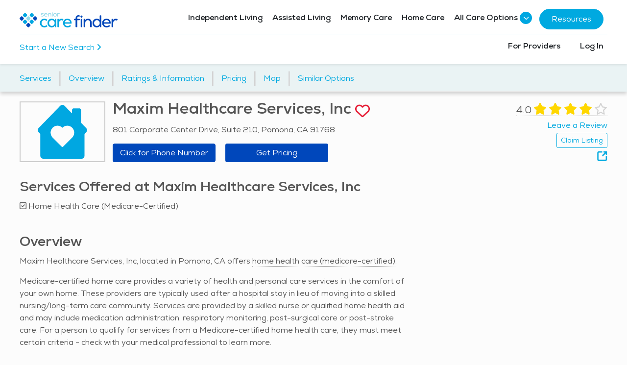

--- FILE ---
content_type: text/html; charset=utf-8
request_url: https://seniorcarefinder.com/providers/getsimilaroptionsnearby?ProviderId=428&DetailListingRating=4.00&City=Pomona
body_size: 3151
content:

    <div>
        <div class="row g-mt-20 g-mt-40--md">
            <h2 id="SimilarOptions" class="h3 col-md-9">Similar Options Near Pomona</h2>
            <div class="col-md-3 d-none d-md-block">
                <a class="btn btn-block u-btn-outline-primary" href="/providers?SimilarToProviderId=428">View All Similar Options</a>
            </div>
        </div>
        <div class="nearby-carousel carousel-impression-track" data-impression-track-type="3">

                <div class="slick-carousel-item nearby-carousel-item provider-search-result similar-options-link" data-href="https://seniorcarefinder.com/providers/1321/ca/burbank/advanced-home-care-services-inc/home-health-care" data-provider-id="1321">
                    <a href="https://seniorcarefinder.com/providers/1321/ca/burbank/advanced-home-care-services-inc/home-health-care" class="similar-options-link" target="_blank">
                            <div class="image-heart-container">
                                <img class="p-3 img-contain" src="https://seniorcarefindercdn.azureedge.net/Content/Services/SVG/home-health.svg" alt="Home Health Care (Medicare-Certified), House with Heart" loading="lazy" />
                                <div class="dropdown saved-listings-dropdown-nearby-options d-inline-block heart">
                                    <button class="btn-no-styling saveListingSimilarOptionsButton" type="button" data-toggle="dropdown" data-provider-id="1321">
                                        <img class="favorite-icon heart-transparent" src="https://seniorcarefindercdn.azureedge.net/Images/heart-transparent-white.png" />
                                    </button>
                                    <div class="dropdown-menu dropdown-menu-right top-z-index"></div>
                                </div>
                            </div>
                        <div class="nearby-content g-pa-10 d-flex flex-column">
                                <div class="row">
                                    <div class="col-auto pr-0">
                                                <span class="g-font-size-16 mr-1">2.3</span>
                                            <span class="help-modal" data-toggle="modal" data-target="#overall-rating-modal" data-modal-id="1321">
                                                        <span class="fa fa-star gold g-font-size-20"></span>
                                                        <span class="fa fa-star gold g-font-size-20"></span>
                                                            <span class="fa fa-star-half-stroke gold g-font-size-20"></span>
                                                            <span class="fa-regular fa-star lightgray g-font-size-20"></span>
                                                            <span class="fa-regular fa-star lightgray g-font-size-20"></span>
                                            </span>
                                    </div>
                                    <div class="col text-right pl-0">
                                    </div>
                                </div>
                                <div class="row">
                                    <div class="col">
                                        <h5 class="g-height-60 similar-options-header" title="Advanced Home Care Services, Inc">
                                            <a target="_blank" href="https://seniorcarefinder.com/providers/1321/ca/burbank/advanced-home-care-services-inc/home-health-care">Advanced Home Care Services, Inc</a>
                                        </h5>
                                    </div>
                                </div>
                            <p class="mb-0 g-font-size-12 ">2312 W Victory Blvd, Suite 201, Burbank, CA 91506</p>

                            <a class="btn btn-provider btn-block mt-2" target="_blank" href="https://seniorcarefinder.com/providers/1321/ca/burbank/advanced-home-care-services-inc/home-health-care" aria-label="Learn more about Advanced Home Care Services, Inc">Learn More</a>
                        </div>
                    </a>
                </div>
                <div class="slick-carousel-item nearby-carousel-item provider-search-result similar-options-link" data-href="https://seniorcarefinder.com/providers/9413/ca/pomona/providence-home-health-inland-empire/home-health-care" data-provider-id="9413">
                    <a href="https://seniorcarefinder.com/providers/9413/ca/pomona/providence-home-health-inland-empire/home-health-care" class="similar-options-link" target="_blank">
                            <div class="image-heart-container">
                                <img class="p-3 img-contain" src="https://seniorcarefindercdn.azureedge.net/Content/Services/SVG/home-health.svg" alt="Home Health Care (Medicare-Certified), House with Heart" loading="lazy" />
                                <div class="dropdown saved-listings-dropdown-nearby-options d-inline-block heart">
                                    <button class="btn-no-styling saveListingSimilarOptionsButton" type="button" data-toggle="dropdown" data-provider-id="9413">
                                        <img class="favorite-icon heart-transparent" src="https://seniorcarefindercdn.azureedge.net/Images/heart-transparent-white.png" />
                                    </button>
                                    <div class="dropdown-menu dropdown-menu-right top-z-index"></div>
                                </div>
                            </div>
                        <div class="nearby-content g-pa-10 d-flex flex-column">
                                <div class="row">
                                    <div class="col-auto pr-0">
                                                <span class="g-font-size-16 mr-1">4.5</span>
                                            <span class="help-modal" data-toggle="modal" data-target="#overall-rating-modal" data-modal-id="9413">
                                                        <span class="fa fa-star gold g-font-size-20"></span>
                                                        <span class="fa fa-star gold g-font-size-20"></span>
                                                        <span class="fa fa-star gold g-font-size-20"></span>
                                                        <span class="fa fa-star gold g-font-size-20"></span>
                                                            <span class="fa fa-star-half-stroke gold g-font-size-20"></span>
                                            </span>
                                    </div>
                                    <div class="col text-right pl-0">
                                    </div>
                                </div>
                                <div class="row">
                                    <div class="col">
                                        <h5 class="g-height-60 similar-options-header" title="Providence Home Health Inland Empire">
                                            <a target="_blank" href="https://seniorcarefinder.com/providers/9413/ca/pomona/providence-home-health-inland-empire/home-health-care">Providence Home Health Inland Empire</a>
                                        </h5>
                                    </div>
                                </div>
                            <p class="mb-0 g-font-size-12 ">3201 W Temple Ave, Suite 200, Pomona, CA 91768</p>

                            <a class="btn btn-provider btn-block mt-2" target="_blank" href="https://seniorcarefinder.com/providers/9413/ca/pomona/providence-home-health-inland-empire/home-health-care" aria-label="Learn more about Providence Home Health Inland Empire">Learn More</a>
                        </div>
                    </a>
                </div>
                <div class="slick-carousel-item nearby-carousel-item provider-search-result similar-options-link" data-href="https://seniorcarefinder.com/providers/682/ca/pomona/prolife-home-health-corporation/home-health-care" data-provider-id="682">
                    <a href="https://seniorcarefinder.com/providers/682/ca/pomona/prolife-home-health-corporation/home-health-care" class="similar-options-link" target="_blank">
                            <div class="image-heart-container">
                                <img class="p-3 img-contain" src="https://seniorcarefindercdn.azureedge.net/Content/Services/SVG/home-health.svg" alt="Home Health Care (Medicare-Certified), House with Heart" loading="lazy" />
                                <div class="dropdown saved-listings-dropdown-nearby-options d-inline-block heart">
                                    <button class="btn-no-styling saveListingSimilarOptionsButton" type="button" data-toggle="dropdown" data-provider-id="682">
                                        <img class="favorite-icon heart-transparent" src="https://seniorcarefindercdn.azureedge.net/Images/heart-transparent-white.png" />
                                    </button>
                                    <div class="dropdown-menu dropdown-menu-right top-z-index"></div>
                                </div>
                            </div>
                        <div class="nearby-content g-pa-10 d-flex flex-column">
                                <div class="row">
                                    <div class="col-auto pr-0">
                                                <span class="g-font-size-16 mr-1">3.0</span>
                                            <span class="help-modal" data-toggle="modal" data-target="#overall-rating-modal" data-modal-id="682">
                                                        <span class="fa fa-star gold g-font-size-20"></span>
                                                        <span class="fa fa-star gold g-font-size-20"></span>
                                                        <span class="fa fa-star gold g-font-size-20"></span>
                                                            <span class="fa-regular fa-star lightgray g-font-size-20"></span>
                                                            <span class="fa-regular fa-star lightgray g-font-size-20"></span>
                                            </span>
                                    </div>
                                    <div class="col text-right pl-0">
                                    </div>
                                </div>
                                <div class="row">
                                    <div class="col">
                                        <h5 class="g-height-60 similar-options-header" title="Prolife Home Health Corporation">
                                            <a target="_blank" href="https://seniorcarefinder.com/providers/682/ca/pomona/prolife-home-health-corporation/home-health-care">Prolife Home Health Corporation</a>
                                        </h5>
                                    </div>
                                </div>
                            <p class="mb-0 g-font-size-12 ">3425 Pomona Blvd, Unit D, Pomona, CA 91768</p>

                            <a class="btn btn-provider btn-block mt-2" target="_blank" href="https://seniorcarefinder.com/providers/682/ca/pomona/prolife-home-health-corporation/home-health-care" aria-label="Learn more about Prolife Home Health Corporation">Learn More</a>
                        </div>
                    </a>
                </div>
                <div class="slick-carousel-item nearby-carousel-item provider-search-result similar-options-link" data-href="https://seniorcarefinder.com/providers/1379/ca/san-dimas/pomona-valley-home-care-inc/home-health-care" data-provider-id="1379">
                    <a href="https://seniorcarefinder.com/providers/1379/ca/san-dimas/pomona-valley-home-care-inc/home-health-care" class="similar-options-link" target="_blank">
                            <div class="image-heart-container">
                                <img class="p-3 img-contain" src="https://seniorcarefindercdn.azureedge.net/Content/Services/SVG/home-health.svg" alt="Home Health Care (Medicare-Certified), House with Heart" loading="lazy" />
                                <div class="dropdown saved-listings-dropdown-nearby-options d-inline-block heart">
                                    <button class="btn-no-styling saveListingSimilarOptionsButton" type="button" data-toggle="dropdown" data-provider-id="1379">
                                        <img class="favorite-icon heart-transparent" src="https://seniorcarefindercdn.azureedge.net/Images/heart-transparent-white.png" />
                                    </button>
                                    <div class="dropdown-menu dropdown-menu-right top-z-index"></div>
                                </div>
                            </div>
                        <div class="nearby-content g-pa-10 d-flex flex-column">
                                <div class="row">
                                    <div class="col-auto pr-0">
                                                <span class="g-font-size-16 mr-1">1.5</span>
                                            <span class="help-modal" data-toggle="modal" data-target="#overall-rating-modal" data-modal-id="1379">
                                                        <span class="fa fa-star gold g-font-size-20"></span>
                                                            <span class="fa fa-star-half-stroke gold g-font-size-20"></span>
                                                            <span class="fa-regular fa-star lightgray g-font-size-20"></span>
                                                            <span class="fa-regular fa-star lightgray g-font-size-20"></span>
                                                            <span class="fa-regular fa-star lightgray g-font-size-20"></span>
                                            </span>
                                    </div>
                                    <div class="col text-right pl-0">
                                    </div>
                                </div>
                                <div class="row">
                                    <div class="col">
                                        <h5 class="g-height-60 similar-options-header" title="Pomona Valley Home Care, Inc">
                                            <a target="_blank" href="https://seniorcarefinder.com/providers/1379/ca/san-dimas/pomona-valley-home-care-inc/home-health-care">Pomona Valley Home Care, Inc</a>
                                        </h5>
                                    </div>
                                </div>
                            <p class="mb-0 g-font-size-12 ">1109 Via Verde, San Dimas, CA 91773</p>

                            <a class="btn btn-provider btn-block mt-2" target="_blank" href="https://seniorcarefinder.com/providers/1379/ca/san-dimas/pomona-valley-home-care-inc/home-health-care" aria-label="Learn more about Pomona Valley Home Care, Inc">Learn More</a>
                        </div>
                    </a>
                </div>
                <div class="slick-carousel-item nearby-carousel-item provider-search-result similar-options-link" data-href="https://seniorcarefinder.com/providers/1214/ca/la-verne/blessed-health-care-provider-inc/home-health-care" data-provider-id="1214">
                    <a href="https://seniorcarefinder.com/providers/1214/ca/la-verne/blessed-health-care-provider-inc/home-health-care" class="similar-options-link" target="_blank">
                            <div class="image-heart-container">
                                <img class="p-3 img-contain" src="https://seniorcarefindercdn.azureedge.net/Content/Services/SVG/home-health.svg" alt="Home Health Care (Medicare-Certified), House with Heart" loading="lazy" />
                                <div class="dropdown saved-listings-dropdown-nearby-options d-inline-block heart">
                                    <button class="btn-no-styling saveListingSimilarOptionsButton" type="button" data-toggle="dropdown" data-provider-id="1214">
                                        <img class="favorite-icon heart-transparent" src="https://seniorcarefindercdn.azureedge.net/Images/heart-transparent-white.png" />
                                    </button>
                                    <div class="dropdown-menu dropdown-menu-right top-z-index"></div>
                                </div>
                            </div>
                        <div class="nearby-content g-pa-10 d-flex flex-column">
                                <div class="row">
                                    <div class="col-auto pr-0">
                                            <span class="help-modal" data-toggle="modal" data-target="#overall-rating-modal" data-modal-id="1214">Not yet rated</span>
                                    </div>
                                    <div class="col text-right pl-0">
                                    </div>
                                </div>
                                <div class="row">
                                    <div class="col">
                                        <h5 class="g-height-60 similar-options-header" title="Blessed Health Care Provider, Inc">
                                            <a target="_blank" href="https://seniorcarefinder.com/providers/1214/ca/la-verne/blessed-health-care-provider-inc/home-health-care">Blessed Health Care Provider, Inc</a>
                                        </h5>
                                    </div>
                                </div>
                            <p class="mb-0 g-font-size-12 ">1768 Arrow Hwy St Suite 103, La Verne, CA 91750</p>

                            <a class="btn btn-provider btn-block mt-2" target="_blank" href="https://seniorcarefinder.com/providers/1214/ca/la-verne/blessed-health-care-provider-inc/home-health-care" aria-label="Learn more about Blessed Health Care Provider, Inc">Learn More</a>
                        </div>
                    </a>
                </div>
                <div class="slick-carousel-item nearby-carousel-item provider-search-result similar-options-link" data-href="https://seniorcarefinder.com/providers/60396/ca/pomona/allegiant-healthcare-inc/home-health-care" data-provider-id="60396">
                    <a href="https://seniorcarefinder.com/providers/60396/ca/pomona/allegiant-healthcare-inc/home-health-care" class="similar-options-link" target="_blank">
                            <div class="image-heart-container">
                                <img class="p-3 img-contain" src="https://seniorcarefindercdn.azureedge.net/Content/Services/SVG/home-health.svg" alt="Home Health Care (Medicare-Certified), House with Heart" loading="lazy" />
                                <div class="dropdown saved-listings-dropdown-nearby-options d-inline-block heart">
                                    <button class="btn-no-styling saveListingSimilarOptionsButton" type="button" data-toggle="dropdown" data-provider-id="60396">
                                        <img class="favorite-icon heart-transparent" src="https://seniorcarefindercdn.azureedge.net/Images/heart-transparent-white.png" />
                                    </button>
                                    <div class="dropdown-menu dropdown-menu-right top-z-index"></div>
                                </div>
                            </div>
                        <div class="nearby-content g-pa-10 d-flex flex-column">
                                <div class="row">
                                    <div class="col-auto pr-0">
                                                <span class="g-font-size-16 mr-1">2.0</span>
                                            <span class="help-modal" data-toggle="modal" data-target="#overall-rating-modal" data-modal-id="60396">
                                                        <span class="fa fa-star gold g-font-size-20"></span>
                                                        <span class="fa fa-star gold g-font-size-20"></span>
                                                            <span class="fa-regular fa-star lightgray g-font-size-20"></span>
                                                            <span class="fa-regular fa-star lightgray g-font-size-20"></span>
                                                            <span class="fa-regular fa-star lightgray g-font-size-20"></span>
                                            </span>
                                    </div>
                                    <div class="col text-right pl-0">
                                    </div>
                                </div>
                                <div class="row">
                                    <div class="col">
                                        <h5 class="g-height-60 similar-options-header" title="Allegiant Healthcare, Inc">
                                            <a target="_blank" href="https://seniorcarefinder.com/providers/60396/ca/pomona/allegiant-healthcare-inc/home-health-care">Allegiant Healthcare, Inc</a>
                                        </h5>
                                    </div>
                                </div>
                            <p class="mb-0 g-font-size-12 ">363 South Park Avenue, Suite 101, Pomona, CA 91766</p>

                            <a class="btn btn-provider btn-block mt-2" target="_blank" href="https://seniorcarefinder.com/providers/60396/ca/pomona/allegiant-healthcare-inc/home-health-care" aria-label="Learn more about Allegiant Healthcare, Inc">Learn More</a>
                        </div>
                    </a>
                </div>
                <div class="slick-carousel-item nearby-carousel-item provider-search-result similar-options-link" data-href="https://seniorcarefinder.com/providers/70053/ca/san-dimas/clinicians-home-health-providers-inc/home-health-care" data-provider-id="70053">
                    <a href="https://seniorcarefinder.com/providers/70053/ca/san-dimas/clinicians-home-health-providers-inc/home-health-care" class="similar-options-link" target="_blank">
                            <div class="image-heart-container">
                                <img class="p-3 img-contain" src="https://seniorcarefindercdn.azureedge.net/Content/Services/SVG/home-health.svg" alt="Home Health Care (Medicare-Certified), House with Heart" loading="lazy" />
                                <div class="dropdown saved-listings-dropdown-nearby-options d-inline-block heart">
                                    <button class="btn-no-styling saveListingSimilarOptionsButton" type="button" data-toggle="dropdown" data-provider-id="70053">
                                        <img class="favorite-icon heart-transparent" src="https://seniorcarefindercdn.azureedge.net/Images/heart-transparent-white.png" />
                                    </button>
                                    <div class="dropdown-menu dropdown-menu-right top-z-index"></div>
                                </div>
                            </div>
                        <div class="nearby-content g-pa-10 d-flex flex-column">
                                <div class="row">
                                    <div class="col-auto pr-0">
                                                <span class="g-font-size-16 mr-1">1.5</span>
                                            <span class="help-modal" data-toggle="modal" data-target="#overall-rating-modal" data-modal-id="70053">
                                                        <span class="fa fa-star gold g-font-size-20"></span>
                                                            <span class="fa fa-star-half-stroke gold g-font-size-20"></span>
                                                            <span class="fa-regular fa-star lightgray g-font-size-20"></span>
                                                            <span class="fa-regular fa-star lightgray g-font-size-20"></span>
                                                            <span class="fa-regular fa-star lightgray g-font-size-20"></span>
                                            </span>
                                    </div>
                                    <div class="col text-right pl-0">
                                    </div>
                                </div>
                                <div class="row">
                                    <div class="col">
                                        <h5 class="g-height-60 similar-options-header" title="Clinicians Home Health Providers, Inc.">
                                            <a target="_blank" href="https://seniorcarefinder.com/providers/70053/ca/san-dimas/clinicians-home-health-providers-inc/home-health-care">Clinicians Home Health Providers, Inc.</a>
                                        </h5>
                                    </div>
                                </div>
                            <p class="mb-0 g-font-size-12 ">237 W Bonita Ave, Suite B, San Dimas, CA 91773</p>

                            <a class="btn btn-provider btn-block mt-2" target="_blank" href="https://seniorcarefinder.com/providers/70053/ca/san-dimas/clinicians-home-health-providers-inc/home-health-care" aria-label="Learn more about Clinicians Home Health Providers, Inc.">Learn More</a>
                        </div>
                    </a>
                </div>
                <div class="slick-carousel-item nearby-carousel-item provider-search-result similar-options-link" data-href="https://seniorcarefinder.com/providers/1376/ca/montclair/onoria-health-care-provider-inc-home-health-and-ho/home-health-care" data-provider-id="1376">
                    <a href="https://seniorcarefinder.com/providers/1376/ca/montclair/onoria-health-care-provider-inc-home-health-and-ho/home-health-care" class="similar-options-link" target="_blank">
                            <div class="image-heart-container">
                                <img src="https://seniorcarefindercdn.azureedge.net/photos/7a09d141-0d5b-4a5f-ab77-e7875c6ab7ed.png?preset=300w"  class="img-contain" loading="lazy" />
                                <div class="dropdown saved-listings-dropdown-nearby-options d-inline-block heart">
                                    <button class="btn-no-styling saveListingSimilarOptionsButton" type="button" data-toggle="dropdown" data-provider-id="1376">
                                        <img class="favorite-icon heart-transparent" src="https://seniorcarefindercdn.azureedge.net/Images/heart-transparent-white.png" />
                                    </button>
                                    <div class="dropdown-menu dropdown-menu-right top-z-index"></div>
                                </div>
                            </div>
                        <div class="nearby-content g-pa-10 d-flex flex-column">
                                <div class="row">
                                    <div class="col-auto pr-0">
                                                <span class="g-font-size-16 mr-1">3.5</span>
                                            <span class="help-modal" data-toggle="modal" data-target="#overall-rating-modal" data-modal-id="1376">
                                                        <span class="fa fa-star gold g-font-size-20"></span>
                                                        <span class="fa fa-star gold g-font-size-20"></span>
                                                        <span class="fa fa-star gold g-font-size-20"></span>
                                                            <span class="fa fa-star-half-stroke gold g-font-size-20"></span>
                                                            <span class="fa-regular fa-star lightgray g-font-size-20"></span>
                                            </span>
                                    </div>
                                    <div class="col text-right pl-0">
                                            <span class="fa fa-check-circle grey g-font-size-20"></span>
                                    </div>
                                </div>
                                <div class="row">
                                    <div class="col">
                                        <h5 class="g-height-60 similar-options-header" title="Onoria Health Care Provider Inc Home Health And Ho">
                                            <a target="_blank" href="https://seniorcarefinder.com/providers/1376/ca/montclair/onoria-health-care-provider-inc-home-health-and-ho/home-health-care">Onoria Health Care Provider Inc Home Health And Ho</a>
                                        </h5>
                                    </div>
                                </div>
                            <p class="mb-0 g-font-size-12 ">5050 Palo Verde Street Suite 119, Montclair, CA 91763</p>

                            <a class="btn btn-provider btn-block mt-2" target="_blank" href="https://seniorcarefinder.com/providers/1376/ca/montclair/onoria-health-care-provider-inc-home-health-and-ho/home-health-care" aria-label="Learn more about Onoria Health Care Provider Inc Home Health And Ho">Learn More</a>
                        </div>
                    </a>
                </div>
                <div class="slick-carousel-item nearby-carousel-item provider-search-result similar-options-link" data-href="https://seniorcarefinder.com/providers/986/ca/chino/brio-home-health-services-inc/home-health-care" data-provider-id="986">
                    <a href="https://seniorcarefinder.com/providers/986/ca/chino/brio-home-health-services-inc/home-health-care" class="similar-options-link" target="_blank">
                            <div class="image-heart-container">
                                <img class="p-3 img-contain" src="https://seniorcarefindercdn.azureedge.net/Content/Services/SVG/home-health.svg" alt="Home Health Care (Medicare-Certified), House with Heart" loading="lazy" />
                                <div class="dropdown saved-listings-dropdown-nearby-options d-inline-block heart">
                                    <button class="btn-no-styling saveListingSimilarOptionsButton" type="button" data-toggle="dropdown" data-provider-id="986">
                                        <img class="favorite-icon heart-transparent" src="https://seniorcarefindercdn.azureedge.net/Images/heart-transparent-white.png" />
                                    </button>
                                    <div class="dropdown-menu dropdown-menu-right top-z-index"></div>
                                </div>
                            </div>
                        <div class="nearby-content g-pa-10 d-flex flex-column">
                                <div class="row">
                                    <div class="col-auto pr-0">
                                                <span class="g-font-size-16 mr-1">4.5</span>
                                            <span class="help-modal" data-toggle="modal" data-target="#overall-rating-modal" data-modal-id="986">
                                                        <span class="fa fa-star gold g-font-size-20"></span>
                                                        <span class="fa fa-star gold g-font-size-20"></span>
                                                        <span class="fa fa-star gold g-font-size-20"></span>
                                                        <span class="fa fa-star gold g-font-size-20"></span>
                                                            <span class="fa fa-star-half-stroke gold g-font-size-20"></span>
                                            </span>
                                    </div>
                                    <div class="col text-right pl-0">
                                            <span class="fa fa-check-circle grey g-font-size-20"></span>
                                    </div>
                                </div>
                                <div class="row">
                                    <div class="col">
                                        <h5 class="g-height-60 similar-options-header" title="Brio Home Health Services, Inc">
                                            <a target="_blank" href="https://seniorcarefinder.com/providers/986/ca/chino/brio-home-health-services-inc/home-health-care">Brio Home Health Services, Inc</a>
                                        </h5>
                                    </div>
                                </div>
                            <p class="mb-0 g-font-size-12 ">12590 Central Ave., Chino, CA 91710</p>

                            <a class="btn btn-provider btn-block mt-2" target="_blank" href="https://seniorcarefinder.com/providers/986/ca/chino/brio-home-health-services-inc/home-health-care" aria-label="Learn more about Brio Home Health Services, Inc">Learn More</a>
                        </div>
                    </a>
                </div>
        </div>
        <div class="d-md-none g-mt-10">
            <a class="btn btn-block u-btn-outline-primary" href="/providers?SimilarToProviderId=428">View All Similar Options</a>
        </div>
    </div>


--- FILE ---
content_type: text/html; charset=utf-8
request_url: https://www.google.com/recaptcha/api2/aframe
body_size: 118
content:
<!DOCTYPE HTML><html><head><meta http-equiv="content-type" content="text/html; charset=UTF-8"></head><body><script nonce="shvCLcGLhvjgnbDMUt0knQ">/** Anti-fraud and anti-abuse applications only. See google.com/recaptcha */ try{var clients={'sodar':'https://pagead2.googlesyndication.com/pagead/sodar?'};window.addEventListener("message",function(a){try{if(a.source===window.parent){var b=JSON.parse(a.data);var c=clients[b['id']];if(c){var d=document.createElement('img');d.src=c+b['params']+'&rc='+(localStorage.getItem("rc::a")?sessionStorage.getItem("rc::b"):"");window.document.body.appendChild(d);sessionStorage.setItem("rc::e",parseInt(sessionStorage.getItem("rc::e")||0)+1);localStorage.setItem("rc::h",'1768958306149');}}}catch(b){}});window.parent.postMessage("_grecaptcha_ready", "*");}catch(b){}</script></body></html>